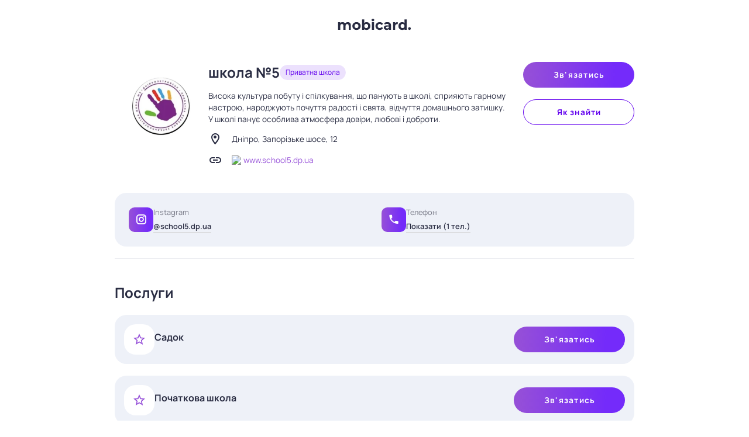

--- FILE ---
content_type: text/javascript; charset=utf-8
request_url: https://mobicard.com.ua/_nuxt/default.2ae532d3.js
body_size: 2871
content:
import{C as X,aa as at,e as c,M as nt,aw as $,R,aH as lt,N as it,S as rt,at as ct,be as ut,W as dt,Y as ft,D as pt,Z as _t,a6 as mt,E as vt,i as a,d as ht,g as yt,h as l,o as gt,j as t,V as j,bj as bt,ay as kt,ax as N,G as xt,n as q,p as x,bk as Y,az as wt}from"./entry.69c810ee.js";import{F as It}from"./index.es.2edfb16d.js";import{f as Vt}from"./faFacebook.5caa62a5.js";import{b as Ct,V as D}from"./VIcon.432158f0.js";const K=Symbol.for("vuetify:layout"),Mt=Symbol.for("vuetify:layout-item"),W=1e3,zt=X({overlaps:{type:Array,default:()=>[]},fullHeight:Boolean},"layout"),St=(m,d,f,o)=>{let r={top:0,left:0,right:0,bottom:0};const p=[{id:"",layer:{...r}}];for(const _ of m){const h=d.get(_),g=f.get(_),b=o.get(_);if(!h||!g||!b)continue;const w={...r,[h.value]:parseInt(r[h.value],10)+(b.value?parseInt(g.value,10):0)};p.push({id:_,layer:w}),r=w}return p};function $t(m){const d=at(K,null),f=c(()=>d?d.rootZIndex.value-100:W),o=nt([]),r=$(new Map),p=$(new Map),_=$(new Map),h=$(new Map),g=$(new Map),{resizeRef:b,contentRect:w}=Ct(),G=c(()=>{const s=new Map,u=m.overlaps??[];for(const e of u.filter(i=>i.includes(":"))){const[i,n]=e.split(":");if(!o.value.includes(i)||!o.value.includes(n))continue;const y=r.get(i),k=r.get(n),M=p.get(i),z=p.get(n);!y||!k||!M||!z||(s.set(n,{position:y.value,amount:parseInt(M.value,10)}),s.set(i,{position:k.value,amount:-parseInt(z.value,10)}))}return s}),I=c(()=>{const s=[...new Set([..._.values()].map(e=>e.value))].sort((e,i)=>e-i),u=[];for(const e of s){const i=o.value.filter(n=>{var y;return((y=_.get(n))==null?void 0:y.value)===e});u.push(...i)}return St(u,r,p,h)}),O=c(()=>!Array.from(g.values()).some(s=>s.value)),V=c(()=>I.value[I.value.length-1].layer),U=c(()=>({"--v-layout-left":R(V.value.left),"--v-layout-right":R(V.value.right),"--v-layout-top":R(V.value.top),"--v-layout-bottom":R(V.value.bottom),...O.value?void 0:{transition:"none"}})),C=c(()=>I.value.slice(1).map((s,u)=>{let{id:e}=s;const{layer:i}=I.value[u],n=p.get(e),y=r.get(e);return{id:e,...i,size:Number(n.value),position:y.value}})),T=s=>C.value.find(u=>u.id===s),L=lt("createLayout"),H=it(!1);rt(()=>{H.value=!0}),ct(K,{register:(s,u)=>{let{id:e,order:i,position:n,layoutSize:y,elementSize:k,active:M,disableTransitions:z,absolute:tt}=u;_.set(e,i),r.set(e,n),p.set(e,y),h.set(e,M),z&&g.set(e,z);const Z=ut(Mt,L==null?void 0:L.vnode).indexOf(s);Z>-1?o.value.splice(Z,0,e):o.value.push(e);const F=c(()=>C.value.findIndex(S=>S.id===e)),A=c(()=>f.value+I.value.length*2-F.value*2),et=c(()=>{const S=n.value==="left"||n.value==="right",P=n.value==="right",st=n.value==="bottom",E={[n.value]:0,zIndex:A.value,transform:`translate${S?"X":"Y"}(${(M.value?0:-110)*(P||st?-1:1)}%)`,position:tt.value||f.value!==W?"absolute":"fixed",...O.value?void 0:{transition:"none"}};if(!H.value)return E;const v=C.value[F.value];if(!v)throw new Error(`[Vuetify] Could not find layout item "${e}"`);const B=G.value.get(e);return B&&(v[B.position]+=B.amount),{...E,height:S?`calc(100% - ${v.top}px - ${v.bottom}px)`:k.value?`${k.value}px`:void 0,left:P?void 0:`${v.left}px`,right:P?`${v.right}px`:void 0,top:n.value!=="bottom"?`${v.top}px`:void 0,bottom:n.value!=="top"?`${v.bottom}px`:void 0,width:S?k.value?`${k.value}px`:void 0:`calc(100% - ${v.left}px - ${v.right}px)`}}),ot=c(()=>({zIndex:A.value-1}));return{layoutItemStyles:et,layoutItemScrimStyles:ot,zIndex:A}},unregister:s=>{_.delete(s),r.delete(s),p.delete(s),h.delete(s),g.delete(s),o.value=o.value.filter(u=>u!==s)},mainRect:V,mainStyles:U,getLayoutItem:T,items:C,layoutRect:w,rootZIndex:f});const J=c(()=>["v-layout",{"v-layout--full-height":m.fullHeight}]),Q=c(()=>({zIndex:d?f.value:void 0,position:d?"relative":void 0,overflow:d?"hidden":void 0}));return{layoutClasses:J,layoutStyles:Q,getLayoutItem:T,items:C,layoutRect:w,layoutRef:b}}const Rt=X({...dt(),...zt({fullHeight:!0}),...ft()},"VApp"),Lt=pt()({name:"VApp",props:Rt(),setup(m,d){let{slots:f}=d;const o=_t(m),{layoutClasses:r,getLayoutItem:p,items:_,layoutRef:h}=$t(m),{rtlClasses:g}=mt();return vt(()=>{var b;return a("div",{ref:h,class:["v-application",o.themeClasses.value,r.value,g.value,m.class],style:[m.style]},[a("div",{class:"v-application__wrap"},[(b=f.default)==null?void 0:b.call(f)])])}),{getLayoutItem:p,items:_,theme:o}}}),At={class:"header",itemscope:"",itemtype:"http://schema.org/Brand"},Pt=t("meta",{itemprop:"name",content:"Mobicard"},null,-1),Bt=t("meta",{itemprop:"description",content:"Сервіс бізнес сторінок, візиток та онлайн каталог бізнесу"},null,-1),Nt=t("img",{class:"header__logo",src:Y,itemprop:"logo",alt:"Бізнес сторінка, онлайн візитка, каталог бізнесу - це все Mobicard"},null,-1),Ot={class:"content"},Tt={class:"footer"},Ht=t("img",{class:"footer__logo",src:Y,alt:"Бізнес сторінка, онлайн візитка, каталог бізнесу - це все Mobicard"},null,-1),Zt=t("p",{class:"footer__copyright"}," © 2023 - mobicard. Платформа для створення стильних бізнес сторінок ",-1),Ft=t("h2",{class:"footer__section-title"},"Наші проекти",-1),Et=t("div",{class:"footer__links"},[t("a",{class:"footer__link",href:"https://busyb.com.ua/",title:"Наш блог для бізнесу"}," Busyb "),t("a",{class:"footer__link",href:"https://mobikassa.com.ua/",title:"Наша система для магазина, склада"}," Mobikassa "),t("a",{class:"footer__link",href:"https://linktrust.pro/",title:"Сервіс для СЕО спеціалістів"}," Linktrust ")],-1),jt={class:"footer__socials"},qt=["href"],Dt={href:"https://facebook.com/busynewsua",target:"_blank"},Kt=["href"],Wt=["href"],Xt=t("svg",{class:"svg-inline--fa fa-telegram fa-xl","aria-hidden":"true",focusable:"false","data-prefix":"fab","data-icon":"telegram",role:"img",xmlns:"http://www.w3.org/2000/svg",viewBox:"0 0 496 512"},[t("path",{class:"",fill:"currentColor",d:"M248,8C111.033,8,0,119.033,0,256S111.033,504,248,504,496,392.967,496,256,384.967,8,248,8ZM362.952,176.66c-3.732,39.215-19.881,134.378-28.1,178.3-3.476,18.584-10.322,24.816-16.948,25.425-14.4,1.326-25.338-9.517-39.287-18.661-21.827-14.308-34.158-23.215-55.346-37.177-24.485-16.135-8.612-25,5.342-39.5,3.652-3.793,67.107-61.51,68.335-66.746.153-.655.3-3.1-1.154-4.384s-3.59-.849-5.135-.5q-3.283.746-104.608,69.142-14.845,10.194-26.894,9.934c-8.855-.191-25.888-5.006-38.551-9.123-15.531-5.048-27.875-7.717-26.8-16.291q.84-6.7,18.45-13.7,108.446-47.248,144.628-62.3c68.872-28.647,83.183-33.623,92.511-33.789,2.052-.034,6.639.474,9.61,2.885a10.452,10.452,0,0,1,3.53,6.716A43.765,43.765,0,0,1,362.952,176.66Z"})],-1),Yt=[Xt],Gt=t("h2",{class:"footer__section-title"},"Mobicard",-1),Ut={class:"footer__links"},Jt=t("a",{class:"footer__link",href:"https://app.mobicard.com.ua/login"}," Авторизація ",-1),Qt=t("a",{class:"footer__link",href:"https://app.mobicard.com.ua/register"}," Реєстрація ",-1),te=t("hr",null,null,-1),ee=t("hr",null,null,-1),ie=ht({__name:"default",setup(m){return(d,f)=>{const o=wt;return gt(),yt(Lt,{class:"mobicard"},{default:l(()=>[t("header",At,[Pt,Bt,a(j,{class:"header__container"},{default:l(()=>[a(o,{to:"/"},{default:l(()=>[Nt]),_:1})]),_:1})]),t("div",Ot,[bt(d.$slots,"default")]),t("footer",Tt,[a(j,{class:"footer__container"},{default:l(()=>[a(kt,null,{default:l(()=>[a(N,{cols:"12",md:"4"},{default:l(()=>[a(o,{to:"/"},{default:l(()=>[Ht]),_:1}),Zt]),_:1}),a(xt),a(N,{cols:"12",md:"3"},{default:l(()=>[Ft,Et,t("div",jt,[t("a",{href:"https://instagram.com/busynews_ua",target:"_blank"},[a(D,{icon:"mdi-instagram"})],8,qt),t("a",Dt,[a(q(It),{icon:q(Vt.faFacebook),size:"xl"},null,8,["icon"])]),t("a",{href:"https://twitter.com/busynews_ua",target:"_blank"},[a(D,{icon:"mdi-twitter"})],8,Kt),t("a",{href:"https://t.me/busynews_ua",target:"_blank"},Yt,8,Wt)])]),_:1}),a(N,{cols:"12",md:"3"},{default:l(()=>[Gt,t("div",Ut,[Jt,Qt,a(o,{class:"footer__link",to:"/card/mobicard"},{default:l(()=>[x(" Підтримка ")]),_:1}),te,a(o,{class:"footer__link",to:"/rules"},{default:l(()=>[x(" Умови користування ")]),_:1}),a(o,{class:"footer__link",to:"/privacy"},{default:l(()=>[x(" Політика конфіденційності ")]),_:1}),ee,a(o,{class:"footer__link",to:"/search/directory"},{default:l(()=>[x(" Пошукові індекси ")]),_:1}),a(o,{class:"footer__link",to:"/catalog"},{default:l(()=>[x(" Каталог сторінок ")]),_:1}),a(o,{class:"footer__link",to:"/article"},{default:l(()=>[x(" Блог ")]),_:1})])]),_:1})]),_:1})]),_:1})])]),_:3})}}});export{ie as default};


--- FILE ---
content_type: text/javascript; charset=utf-8
request_url: https://mobicard.com.ua/_nuxt/VList.fa95f902.js
body_size: 4886
content:
import{aa as R,N as O,at as j,aG as x,M as w,C as P,J as le,e as f,ac as fe,aH as Ee,a7 as He,S as Ke,aI as Ue,a5 as B,W as F,X as $,D as M,_ as p,E as T,i as v,a2 as me,a3 as We,aJ as qe,U as ye,H as se,Y as X,a1 as Je,Z as Y,aK as ze,af as Qe,F as ie,R as re,Q as oe,aL as Xe,aM as Ye,aN as Ze,aO as _,$ as et}from"./entry.69c810ee.js";import{c as tt}from"./index.5d1f4968.js";import{a as z,M as nt,m as ge,p as he,b as Se,c as pe,f as be,r as at,s as Ce,R as lt,v as st,u as ke,t as it,q as Ve,g as Ie,h as we,k as Pe,x as rt}from"./VImg.84bdc6bd.js";import{V as ue}from"./VAvatar.87a66f11.js";import{V as ce,a as Ae,u as ot}from"./VIcon.432158f0.js";const Q=Symbol.for("vuetify:list");function Le(){const e=R(Q,{hasPrepend:O(!1),updateHasPrepend:()=>null}),s={hasPrepend:O(!1),updateHasPrepend:t=>{t&&(s.hasPrepend.value=t)}};return j(Q,s),e}function Be(){return R(Q,null)}const ut={open:e=>{let{id:s,value:t,opened:n,parents:l}=e;if(t){const a=new Set;a.add(s);let i=l.get(s);for(;i!=null;)a.add(i),i=l.get(i);return a}else return n.delete(s),n},select:()=>null},Oe={open:e=>{let{id:s,value:t,opened:n,parents:l}=e;if(t){let a=l.get(s);for(n.add(s);a!=null&&a!==s;)n.add(a),a=l.get(a);return n}else n.delete(s);return n},select:()=>null},ct={open:Oe.open,select:e=>{let{id:s,value:t,opened:n,parents:l}=e;if(!t)return n;const a=[];let i=l.get(s);for(;i!=null;)a.push(i),i=l.get(i);return new Set(a)}},Z=e=>{const s={select:t=>{let{id:n,value:l,selected:a}=t;if(n=x(n),e&&!l){const i=Array.from(a.entries()).reduce((r,S)=>{let[y,g]=S;return g==="on"?[...r,y]:r},[]);if(i.length===1&&i[0]===n)return a}return a.set(n,l?"on":"off"),a},in:(t,n,l)=>{let a=new Map;for(const i of t||[])a=s.select({id:i,value:!0,selected:new Map(a),children:n,parents:l});return a},out:t=>{const n=[];for(const[l,a]of t.entries())a==="on"&&n.push(l);return n}};return s},xe=e=>{const s=Z(e);return{select:n=>{let{selected:l,id:a,...i}=n;a=x(a);const r=l.has(a)?new Map([[a,l.get(a)]]):new Map;return s.select({...i,id:a,selected:r})},in:(n,l,a)=>{let i=new Map;return n!=null&&n.length&&(i=s.in(n.slice(0,1),l,a)),i},out:(n,l,a)=>s.out(n,l,a)}},dt=e=>{const s=Z(e);return{select:n=>{let{id:l,selected:a,children:i,...r}=n;return l=x(l),i.has(l)?a:s.select({id:l,selected:a,children:i,...r})},in:s.in,out:s.out}},vt=e=>{const s=xe(e);return{select:n=>{let{id:l,selected:a,children:i,...r}=n;return l=x(l),i.has(l)?a:s.select({id:l,selected:a,children:i,...r})},in:s.in,out:s.out}},ft=e=>{const s={select:t=>{let{id:n,value:l,selected:a,children:i,parents:r}=t;n=x(n);const S=new Map(a),y=[n];for(;y.length;){const o=y.shift();a.set(o,l?"on":"off"),i.has(o)&&y.push(...i.get(o))}let g=r.get(n);for(;g;){const o=i.get(g),u=o.every(c=>a.get(c)==="on"),d=o.every(c=>!a.has(c)||a.get(c)==="off");a.set(g,u?"on":d?"off":"indeterminate"),g=r.get(g)}return e&&!l&&Array.from(a.entries()).reduce((u,d)=>{let[c,m]=d;return m==="on"?[...u,c]:u},[]).length===0?S:a},in:(t,n,l)=>{let a=new Map;for(const i of t||[])a=s.select({id:i,value:!0,selected:new Map(a),children:n,parents:l});return a},out:(t,n)=>{const l=[];for(const[a,i]of t.entries())i==="on"&&!n.has(a)&&l.push(a);return l}};return s},D=Symbol.for("vuetify:nested"),Me={id:O(),root:{register:()=>null,unregister:()=>null,parents:w(new Map),children:w(new Map),open:()=>null,openOnSelect:()=>null,select:()=>null,opened:w(new Set),selected:w(new Map),selectedValues:w([])}},mt=P({selectStrategy:[String,Function],openStrategy:[String,Object],opened:Array,selected:Array,mandatory:Boolean},"nested"),yt=e=>{let s=!1;const t=w(new Map),n=w(new Map),l=le(e,"opened",e.opened,o=>new Set(o),o=>[...o.values()]),a=f(()=>{if(typeof e.selectStrategy=="object")return e.selectStrategy;switch(e.selectStrategy){case"single-leaf":return vt(e.mandatory);case"leaf":return dt(e.mandatory);case"independent":return Z(e.mandatory);case"single-independent":return xe(e.mandatory);case"classic":default:return ft(e.mandatory)}}),i=f(()=>{if(typeof e.openStrategy=="object")return e.openStrategy;switch(e.openStrategy){case"list":return ct;case"single":return ut;case"multiple":default:return Oe}}),r=le(e,"selected",e.selected,o=>a.value.in(o,t.value,n.value),o=>a.value.out(o,t.value,n.value));fe(()=>{s=!0});function S(o){const u=[];let d=o;for(;d!=null;)u.unshift(d),d=n.value.get(d);return u}const y=Ee("nested"),g={id:O(),root:{opened:l,selected:r,selectedValues:f(()=>{const o=[];for(const[u,d]of r.value.entries())d==="on"&&o.push(u);return o}),register:(o,u,d)=>{u&&o!==u&&n.value.set(o,u),d&&t.value.set(o,[]),u!=null&&t.value.set(u,[...t.value.get(u)||[],o])},unregister:o=>{if(s)return;t.value.delete(o);const u=n.value.get(o);if(u){const d=t.value.get(u)??[];t.value.set(u,d.filter(c=>c!==o))}n.value.delete(o),l.value.delete(o)},open:(o,u,d)=>{y.emit("click:open",{id:o,value:u,path:S(o),event:d});const c=i.value.open({id:o,value:u,opened:new Set(l.value),children:t.value,parents:n.value,event:d});c&&(l.value=c)},openOnSelect:(o,u,d)=>{const c=i.value.select({id:o,value:u,selected:new Map(r.value),opened:new Set(l.value),children:t.value,parents:n.value,event:d});c&&(l.value=c)},select:(o,u,d)=>{y.emit("click:select",{id:o,value:u,path:S(o),event:d});const c=a.value.select({id:o,value:u,selected:new Map(r.value),children:t.value,parents:n.value,event:d});c&&(r.value=c),g.root.openOnSelect(o,u,d)},children:t,parents:n}};return j(D,g),g.root},_e=(e,s)=>{const t=R(D,Me),n=Symbol(He()),l=f(()=>e.value!==void 0?e.value:n),a={...t,id:l,open:(i,r)=>t.root.open(l.value,i,r),openOnSelect:(i,r)=>t.root.openOnSelect(l.value,i,r),isOpen:f(()=>t.root.opened.value.has(l.value)),parent:f(()=>t.root.parents.value.get(l.value)),select:(i,r)=>t.root.select(l.value,i,r),isSelected:f(()=>t.root.selected.value.get(x(l.value))==="on"),isIndeterminate:f(()=>t.root.selected.value.get(l.value)==="indeterminate"),isLeaf:f(()=>!t.root.children.value.get(l.value)),isGroupActivator:t.isGroupActivator};return!t.isGroupActivator&&t.root.register(l.value,t.id.value,s),fe(()=>{!t.isGroupActivator&&t.root.unregister(l.value)}),s&&j(D,a),a},gt=()=>{const e=R(D,Me);j(D,{...e,isGroupActivator:!0})};function ht(){const e=O(!1);return Ke(()=>{window.requestAnimationFrame(()=>{e.value=!0})}),{ssrBootStyles:f(()=>e.value?void 0:{transition:"none !important"}),isBooted:Ue(e)}}const St=qe({name:"VListGroupActivator",setup(e,s){let{slots:t}=s;return gt(),()=>{var n;return(n=t.default)==null?void 0:n.call(t)}}}),pt=P({activeColor:String,baseColor:String,color:String,collapseIcon:{type:B,default:"$collapse"},expandIcon:{type:B,default:"$expand"},prependIcon:B,appendIcon:B,fluid:Boolean,subgroup:Boolean,title:String,value:null,...F(),...$()},"VListGroup"),de=M()({name:"VListGroup",props:pt(),setup(e,s){let{slots:t}=s;const{isOpen:n,open:l,id:a}=_e(p(e,"value"),!0),i=f(()=>`v-list-group--id-${String(a.value)}`),r=Be(),{isBooted:S}=ht();function y(d){l(!n.value,d)}const g=f(()=>({onClick:y,class:"v-list-group__header",id:i.value})),o=f(()=>n.value?e.collapseIcon:e.expandIcon),u=f(()=>({VListItem:{active:n.value,activeColor:e.activeColor,baseColor:e.baseColor,color:e.color,prependIcon:e.prependIcon||e.subgroup&&o.value,appendIcon:e.appendIcon||!e.subgroup&&o.value,title:e.title,value:e.value}}));return T(()=>v(e.tag,{class:["v-list-group",{"v-list-group--prepend":r==null?void 0:r.hasPrepend.value,"v-list-group--fluid":e.fluid,"v-list-group--subgroup":e.subgroup,"v-list-group--open":n.value},e.class],style:e.style},{default:()=>[t.activator&&v(z,{defaults:u.value},{default:()=>[v(St,null,{default:()=>[t.activator({props:g.value,isOpen:n.value})]})]}),v(nt,{transition:{component:tt},disabled:!S.value},{default:()=>{var d;return[me(v("div",{class:"v-list-group__items",role:"group","aria-labelledby":i.value},[(d=t.default)==null?void 0:d.call(t)]),[[We,n.value]])]}})]})),{}}});const bt=ye("v-list-item-subtitle"),Ct=ye("v-list-item-title"),kt=P({active:{type:Boolean,default:void 0},activeClass:String,activeColor:String,appendAvatar:String,appendIcon:B,baseColor:String,disabled:Boolean,lines:String,link:{type:Boolean,default:void 0},nav:Boolean,prependAvatar:String,prependIcon:B,ripple:{type:[Boolean,Object],default:!0},slim:Boolean,subtitle:[String,Number],title:[String,Number],value:null,onClick:se(),onClickOnce:se(),...ge(),...F(),...he(),...Se(),...pe(),...be(),...at(),...$(),...X(),...Ce({variant:"text"})},"VListItem"),ve=M()({name:"VListItem",directives:{Ripple:lt},props:kt(),emits:{click:e=>!0},setup(e,s){let{attrs:t,slots:n,emit:l}=s;const a=st(e,t),i=f(()=>e.value===void 0?a.href.value:e.value),{select:r,isSelected:S,isIndeterminate:y,isGroupActivator:g,root:o,parent:u,openOnSelect:d}=_e(i,!1),c=Be(),m=f(()=>{var h;return e.active!==!1&&(e.active||((h=a.isActive)==null?void 0:h.value)||S.value)}),V=f(()=>e.link!==!1&&a.isLink.value),k=f(()=>!e.disabled&&e.link!==!1&&(e.link||a.isClickable.value||e.value!=null&&!!c)),A=f(()=>e.rounded||e.nav),L=f(()=>e.color??e.activeColor),E=f(()=>({color:m.value?L.value??e.baseColor:e.baseColor,variant:e.variant}));Je(()=>{var h;return(h=a.isActive)==null?void 0:h.value},h=>{h&&u.value!=null&&o.open(u.value,!0),h&&d(h)},{immediate:!0});const{themeClasses:H}=Y(e),{borderClasses:K}=ke(e),{colorClasses:U,colorStyles:W,variantClasses:I}=it(E),{densityClasses:b}=Ve(e),{dimensionStyles:G}=Ie(e),{elevationClasses:Te}=we(e),{roundedClasses:Ge}=Pe(A),Ne=f(()=>e.lines?`v-list-item--${e.lines}-line`:void 0),q=f(()=>({isActive:m.value,select:r,isSelected:S.value,isIndeterminate:y.value}));function ee(h){var N;l("click",h),!(g||!k.value)&&((N=a.navigate)==null||N.call(a,h),e.value!=null&&r(!S.value,h))}function Re(h){(h.key==="Enter"||h.key===" ")&&(h.preventDefault(),ee(h))}return T(()=>{const h=V.value?"a":e.tag,N=n.title||e.title!=null,je=n.subtitle||e.subtitle!=null,te=!!(e.appendAvatar||e.appendIcon),$e=!!(te||n.append),ne=!!(e.prependAvatar||e.prependIcon),J=!!(ne||n.prepend);return c==null||c.updateHasPrepend(J),e.activeColor&&ze("active-color",["color","base-color"]),me(v(h,{class:["v-list-item",{"v-list-item--active":m.value,"v-list-item--disabled":e.disabled,"v-list-item--link":k.value,"v-list-item--nav":e.nav,"v-list-item--prepend":!J&&(c==null?void 0:c.hasPrepend.value),"v-list-item--slim":e.slim,[`${e.activeClass}`]:e.activeClass&&m.value},H.value,K.value,U.value,b.value,Te.value,Ne.value,Ge.value,I.value,e.class],style:[W.value,G.value,e.style],href:a.href.value,tabindex:k.value?c?-2:0:void 0,onClick:ee,onKeydown:k.value&&!V.value&&Re},{default:()=>{var ae;return[rt(k.value||m.value,"v-list-item"),J&&v("div",{key:"prepend",class:"v-list-item__prepend"},[n.prepend?v(z,{key:"prepend-defaults",disabled:!ne,defaults:{VAvatar:{density:e.density,image:e.prependAvatar},VIcon:{density:e.density,icon:e.prependIcon},VListItemAction:{start:!0}}},{default:()=>{var C;return[(C=n.prepend)==null?void 0:C.call(n,q.value)]}}):v(ie,null,[e.prependAvatar&&v(ue,{key:"prepend-avatar",density:e.density,image:e.prependAvatar},null),e.prependIcon&&v(ce,{key:"prepend-icon",density:e.density,icon:e.prependIcon},null)]),v("div",{class:"v-list-item__spacer"},null)]),v("div",{class:"v-list-item__content","data-no-activator":""},[N&&v(Ct,{key:"title"},{default:()=>{var C;return[((C=n.title)==null?void 0:C.call(n,{title:e.title}))??e.title]}}),je&&v(bt,{key:"subtitle"},{default:()=>{var C;return[((C=n.subtitle)==null?void 0:C.call(n,{subtitle:e.subtitle}))??e.subtitle]}}),(ae=n.default)==null?void 0:ae.call(n,q.value)]),$e&&v("div",{key:"append",class:"v-list-item__append"},[n.append?v(z,{key:"append-defaults",disabled:!te,defaults:{VAvatar:{density:e.density,image:e.appendAvatar},VIcon:{density:e.density,icon:e.appendIcon},VListItemAction:{end:!0}}},{default:()=>{var C;return[(C=n.append)==null?void 0:C.call(n,q.value)]}}):v(ie,null,[e.appendIcon&&v(ce,{key:"append-icon",density:e.density,icon:e.appendIcon},null),e.appendAvatar&&v(ue,{key:"append-avatar",density:e.density,image:e.appendAvatar},null)]),v("div",{class:"v-list-item__spacer"},null)])]}}),[[Qe("ripple"),k.value&&e.ripple]])}),{}}}),Vt=P({color:String,inset:Boolean,sticky:Boolean,title:String,...F(),...$()},"VListSubheader"),It=M()({name:"VListSubheader",props:Vt(),setup(e,s){let{slots:t}=s;const{textColorClasses:n,textColorStyles:l}=Ae(p(e,"color"));return T(()=>{const a=!!(t.default||e.title);return v(e.tag,{class:["v-list-subheader",{"v-list-subheader--inset":e.inset,"v-list-subheader--sticky":e.sticky},n.value,e.class],style:[{textColorStyles:l},e.style]},{default:()=>{var i;return[a&&v("div",{class:"v-list-subheader__text"},[((i=t.default)==null?void 0:i.call(t))??e.title])]}})}),{}}});const wt=P({color:String,inset:Boolean,length:[Number,String],thickness:[Number,String],vertical:Boolean,...F(),...X()},"VDivider"),Pt=M()({name:"VDivider",props:wt(),setup(e,s){let{attrs:t}=s;const{themeClasses:n}=Y(e),{textColorClasses:l,textColorStyles:a}=Ae(p(e,"color")),i=f(()=>{const r={};return e.length&&(r[e.vertical?"maxHeight":"maxWidth"]=re(e.length)),e.thickness&&(r[e.vertical?"borderRightWidth":"borderTopWidth"]=re(e.thickness)),r});return T(()=>v("hr",{class:[{"v-divider":!0,"v-divider--inset":e.inset,"v-divider--vertical":e.vertical},n.value,l.value,e.class],style:[i.value,a.value,e.style],"aria-orientation":!t.role||t.role==="separator"?e.vertical?"vertical":"horizontal":void 0,role:`${t.role||"separator"}`},null)),{}}}),At=P({items:Array,returnObject:Boolean},"VListChildren"),De=M()({name:"VListChildren",props:At(),setup(e,s){let{slots:t}=s;return Le(),()=>{var n,l;return((n=t.default)==null?void 0:n.call(t))??((l=e.items)==null?void 0:l.map(a=>{var u,d;let{children:i,props:r,type:S,raw:y}=a;if(S==="divider")return((u=t.divider)==null?void 0:u.call(t,{props:r}))??v(Pt,r,null);if(S==="subheader")return((d=t.subheader)==null?void 0:d.call(t,{props:r}))??v(It,r,null);const g={subtitle:t.subtitle?c=>{var m;return(m=t.subtitle)==null?void 0:m.call(t,{...c,item:y})}:void 0,prepend:t.prepend?c=>{var m;return(m=t.prepend)==null?void 0:m.call(t,{...c,item:y})}:void 0,append:t.append?c=>{var m;return(m=t.append)==null?void 0:m.call(t,{...c,item:y})}:void 0,title:t.title?c=>{var m;return(m=t.title)==null?void 0:m.call(t,{...c,item:y})}:void 0},o=de.filterProps(r);return i?v(de,oe({value:r==null?void 0:r.value},o),{activator:c=>{let{props:m}=c;const V={...r,...m,value:e.returnObject?y:r.value};return t.header?t.header({props:V}):v(ve,V,g)},default:()=>v(De,{items:i},t)}):t.item?t.item({props:r}):v(ve,oe(r,{value:e.returnObject?y:r.value}),g)}))}}}),Lt=P({items:{type:Array,default:()=>[]},itemTitle:{type:[String,Array,Function],default:"title"},itemValue:{type:[String,Array,Function],default:"value"},itemChildren:{type:[Boolean,String,Array,Function],default:"children"},itemProps:{type:[Boolean,String,Array,Function],default:"props"},returnObject:Boolean,valueComparator:{type:Function,default:Xe}},"list-items");function Bt(e){return typeof e=="string"||typeof e=="number"||typeof e=="boolean"}function Ot(e,s){const t=_(s,e.itemType,"item"),n=Bt(s)?s:_(s,e.itemTitle),l=_(s,e.itemValue,void 0),a=_(s,e.itemChildren),i=e.itemProps===!0?et(s,["children"]):_(s,e.itemProps),r={title:n,value:l,...i};return{type:t,title:r.title,value:r.value,props:r,children:t==="item"&&a?Fe(e,a):void 0,raw:s}}function Fe(e,s){const t=[];for(const n of s)t.push(Ot(e,n));return t}function xt(e){return{items:f(()=>Fe(e,e.items))}}const Mt=P({baseColor:String,activeColor:String,activeClass:String,bgColor:String,disabled:Boolean,expandIcon:String,collapseIcon:String,lines:{type:[Boolean,String],default:"one"},slim:Boolean,nav:Boolean,...mt({selectStrategy:"single-leaf",openStrategy:"list"}),...ge(),...F(),...he(),...Se(),...pe(),itemType:{type:String,default:"type"},...Lt(),...be(),...$(),...X(),...Ce({variant:"text"})},"VList"),Nt=M()({name:"VList",props:Mt(),emits:{"update:selected":e=>!0,"update:opened":e=>!0,"click:open":e=>!0,"click:select":e=>!0},setup(e,s){let{slots:t}=s;const{items:n}=xt(e),{themeClasses:l}=Y(e),{backgroundColorClasses:a,backgroundColorStyles:i}=ot(p(e,"bgColor")),{borderClasses:r}=ke(e),{densityClasses:S}=Ve(e),{dimensionStyles:y}=Ie(e),{elevationClasses:g}=we(e),{roundedClasses:o}=Pe(e),{open:u,select:d}=yt(e),c=f(()=>e.lines?`v-list--${e.lines}-line`:void 0),m=p(e,"activeColor"),V=p(e,"baseColor"),k=p(e,"color");Le(),Ye({VListGroup:{activeColor:m,baseColor:V,color:k,expandIcon:p(e,"expandIcon"),collapseIcon:p(e,"collapseIcon")},VListItem:{activeClass:p(e,"activeClass"),activeColor:m,baseColor:V,color:k,density:p(e,"density"),disabled:p(e,"disabled"),lines:p(e,"lines"),nav:p(e,"nav"),slim:p(e,"slim"),variant:p(e,"variant")}});const A=O(!1),L=w();function E(b){A.value=!0}function H(b){A.value=!1}function K(b){var G;!A.value&&!(b.relatedTarget&&((G=L.value)!=null&&G.contains(b.relatedTarget)))&&I()}function U(b){if(L.value){if(b.key==="ArrowDown")I("next");else if(b.key==="ArrowUp")I("prev");else if(b.key==="Home")I("first");else if(b.key==="End")I("last");else return;b.preventDefault()}}function W(b){A.value=!0}function I(b){if(L.value)return Ze(L.value,b)}return T(()=>v(e.tag,{ref:L,class:["v-list",{"v-list--disabled":e.disabled,"v-list--nav":e.nav,"v-list--slim":e.slim},l.value,a.value,r.value,S.value,g.value,c.value,o.value,e.class],style:[i.value,y.value,e.style],tabindex:e.disabled||A.value?-1:0,role:"listbox","aria-activedescendant":void 0,onFocusin:E,onFocusout:H,onFocus:K,onKeydown:U,onMousedown:W},{default:()=>[v(De,{items:n.value,returnObject:e.returnObject},t)]})),{open:u,select:d,focus:I}}});export{Nt as V,ve as a,Ct as b};


--- FILE ---
content_type: text/javascript; charset=utf-8
request_url: https://mobicard.com.ua/_nuxt/LeadButton.vue.7fd709b2.js
body_size: 2214
content:
import{_ as f}from"./Verified.7fbcb72a.js";import{d as c,S as u,o,k as h,i as C,h as a,j as t,p as e,g as n,aU as w,Q as g,m as x,t as _,F as b}from"./entry.69c810ee.js";import{V as m}from"./VImg.84bdc6bd.js";const y={class:"instagram-post"},F=["data-instgrm-permalink"],v={style:{padding:"16px"}},k=["href"],B=t("div",{style:{display:"flex","flex-direction":"row","align-items":"center"}},[t("div",{style:{"background-color":"#F4F4F4","border-radius":"50%","flex-grow":"0",height:"40px","margin-right":"14px",width:"40px"}}),e(),t("div",{style:{display:"flex","flex-direction":"column","flex-grow":"1","justify-content":"center"}},[t("div",{style:{"background-color":"#F4F4F4","border-radius":"4px","flex-grow":"0",height:"14px","margin-bottom":"6px",width:"100px"}}),e(),t("div",{style:{"background-color":"#F4F4F4","border-radius":"4px","flex-grow":"0",height:"14px",width:"60px"}})])],-1),M=t("div",{style:{padding:"19% 0"}},null,-1),Y=t("div",{style:{display:"block",height:"50px",margin:"0 auto 12px",width:"50px"}},[t("svg",{width:"50px",height:"50px",viewBox:"0 0 60 60",version:"1.1",xmlns:"https://www.w3.org/2000/svg","xmlns:xlink":"https://www.w3.org/1999/xlink"},[t("g",{stroke:"none","stroke-width":"1",fill:"none","fill-rule":"evenodd"},[t("g",{transform:"translate(-511.000000, -20.000000)",fill:"#000000"},[t("g",null,[t("path",{d:"M556.869,30.41 C554.814,30.41 553.148,32.076 553.148,34.131 C553.148,36.186 554.814,37.852 556.869,37.852 C558.924,37.852 560.59,36.186 560.59,34.131 C560.59,32.076 558.924,30.41 556.869,30.41 M541,60.657 C535.114,60.657 530.342,55.887 530.342,50 C530.342,44.114 535.114,39.342 541,39.342 C546.887,39.342 551.658,44.114 551.658,50 C551.658,55.887 546.887,60.657 541,60.657 M541,33.886 C532.1,33.886 524.886,41.1 524.886,50 C524.886,58.899 532.1,66.113 541,66.113 C549.9,66.113 557.115,58.899 557.115,50 C557.115,41.1 549.9,33.886 541,33.886 M565.378,62.101 C565.244,65.022 564.756,66.606 564.346,67.663 C563.803,69.06 563.154,70.057 562.106,71.106 C561.058,72.155 560.06,72.803 558.662,73.347 C557.607,73.757 556.021,74.244 553.102,74.378 C549.944,74.521 548.997,74.552 541,74.552 C533.003,74.552 532.056,74.521 528.898,74.378 C525.979,74.244 524.393,73.757 523.338,73.347 C521.94,72.803 520.942,72.155 519.894,71.106 C518.846,70.057 518.197,69.06 517.654,67.663 C517.244,66.606 516.755,65.022 516.623,62.101 C516.479,58.943 516.448,57.996 516.448,50 C516.448,42.003 516.479,41.056 516.623,37.899 C516.755,34.978 517.244,33.391 517.654,32.338 C518.197,30.938 518.846,29.942 519.894,28.894 C520.942,27.846 521.94,27.196 523.338,26.654 C524.393,26.244 525.979,25.756 528.898,25.623 C532.057,25.479 533.004,25.448 541,25.448 C548.997,25.448 549.943,25.479 553.102,25.623 C556.021,25.756 557.607,26.244 558.662,26.654 C560.06,27.196 561.058,27.846 562.106,28.894 C563.154,29.942 563.803,30.938 564.346,32.338 C564.756,33.391 565.244,34.978 565.378,37.899 C565.522,41.056 565.552,42.003 565.552,50 C565.552,57.996 565.522,58.943 565.378,62.101 M570.82,37.631 C570.674,34.438 570.167,32.258 569.425,30.349 C568.659,28.377 567.633,26.702 565.965,25.035 C564.297,23.368 562.623,22.342 560.652,21.575 C558.743,20.834 556.562,20.326 553.369,20.18 C550.169,20.033 549.148,20 541,20 C532.853,20 531.831,20.033 528.631,20.18 C525.438,20.326 523.257,20.834 521.349,21.575 C519.376,22.342 517.703,23.368 516.035,25.035 C514.368,26.702 513.342,28.377 512.574,30.349 C511.834,32.258 511.326,34.438 511.181,37.631 C511.035,40.831 511,41.851 511,50 C511,58.147 511.035,59.17 511.181,62.369 C511.326,65.562 511.834,67.743 512.574,69.651 C513.342,71.625 514.368,73.296 516.035,74.965 C517.703,76.634 519.376,77.658 521.349,78.425 C523.257,79.167 525.438,79.673 528.631,79.82 C531.831,79.965 532.853,80.001 541,80.001 C549.148,80.001 550.169,79.965 553.369,79.82 C556.562,79.673 558.743,79.167 560.652,78.425 C562.623,77.658 564.297,76.634 565.965,74.965 C567.633,73.296 568.659,71.625 569.425,69.651 C570.167,67.743 570.674,65.562 570.82,62.369 C570.966,59.17 571,58.147 571,50 C571,41.851 570.966,40.831 570.82,37.631"})])])])])],-1),$=t("div",{style:{"padding-top":"8px"}},[t("div",{style:{color:"#3897f0","font-family":"Arial,sans-serif","font-size":"14px","font-style":"normal","font-weight":"550","line-height":"18px"}},"Переглянути цей допис в Instagram")],-1),z=t("div",{style:{padding:"12.5% 0"}},null,-1),V=t("div",{style:{display:"flex","flex-direction":"row","margin-bottom":"14px","align-items":"center"}},[t("div",null,[t("div",{style:{"background-color":"#F4F4F4","border-radius":"50%",height:"12.5px",width:"12.5px",transform:"translateX(0px) translateY(7px)"}}),e(),t("div",{style:{"background-color":"#F4F4F4",height:"12.5px",transform:"rotate(-45deg) translateX(3px) translateY(1px)",width:"12.5px","flex-grow":"0","margin-right":"14px","margin-left":"2px"}}),e(),t("div",{style:{"background-color":"#F4F4F4","border-radius":"50%",height:"12.5px",width:"12.5px",transform:"translateX(9px) translateY(-18px)"}})]),t("div",{style:{"margin-left":"8px"}},[t("div",{style:{"background-color":"#F4F4F4","border-radius":"50%","flex-grow":"0",height:"20px",width:"20px"}}),e(),t("div",{style:{width:"0",height:"0","border-top":"2px solid transparent","border-left":"6px solid #f4f4f4","border-bottom":"2px solid transparent",transform:"translateX(16px) translateY(-4px) rotate(30deg)"}})]),t("div",{style:{"margin-left":"auto"}},[t("div",{style:{width:"0px","border-top":"8px solid #F4F4F4","border-right":"8px solid transparent",transform:"translateY(16px)"}}),e(),t("div",{style:{"background-color":"#F4F4F4","flex-grow":"0",height:"12px",width:"16px",transform:"translateY(-4px)"}}),e(),t("div",{style:{width:"0",height:"0","border-top":"8px solid #F4F4F4","border-left":"8px solid transparent",transform:"translateY(-4px) translateX(8px)"}})])],-1),N=t("div",{style:{display:"flex","flex-direction":"column","flex-grow":"1","justify-content":"center","margin-bottom":"24px"}},[t("div",{style:{"background-color":"#F4F4F4","border-radius":"4px","flex-grow":"0",height:"14px","margin-bottom":"6px",width:"224px"}}),e(),t("div",{style:{"background-color":"#F4F4F4","border-radius":"4px","flex-grow":"0",height:"14px",width:"144px"}})],-1),U=t("p",{style:{color:"#c9c8cd","font-family":"Arial,sans-serif","font-size":"14px","line-height":"17px","margin-bottom":"0","margin-top":"8px",overflow:"hidden",padding:"8px 0 7px","text-align":"center","text-overflow":"ellipsis","white-space":"nowrap"}},[t("a",{href:"https://www.instagram.com/reel/CuW-frKLikU/?utm_source=ig_web_copy_link&igshid=MzRlODBiNWFlZA==&utm_source=ig_embed&utm_campaign=loading",style:{color:"#c9c8cd","font-family":"Arial,sans-serif","font-size":"14px","font-style":"normal","font-weight":"normal","line-height":"17px","text-decoration":"none"},target:"_blank"},"Допис, поширений з інстаграм. Натисніть, щоб переглянути")],-1),T=c({__name:"InstagramPost",props:{instagramUrl:{}},setup(l){const i=l;return u(()=>{window.instgrm&&setTimeout(()=>{window.instgrm.Embeds.process()},1e3)}),(d,r)=>{const s=f;return o(),h("div",y,[C(s,null,{default:a(()=>[t("blockquote",{class:"instagram-media","data-instgrm-permalink":`${i.instagramUrl}?utm_source=ig_embed&utm_campaign=loading`,"data-instgrm-version":"14",style:{background:"#FFF",border:"0","border-radius":"3px","box-shadow":"0 0 1px 0 rgba(0,0,0,0.5),0 1px 10px 0 rgba(0,0,0,0.15)",margin:"1px","max-width":"540px","min-width":"326px",padding:"0",width:"calc(100% - 2px)"}},[t("div",v,[t("a",{href:`${i.instagramUrl}?utm_source=ig_embed&utm_campaign=loading`,style:{background:"#FFFFFF","line-height":"0",padding:"0 0","text-align":"center","text-decoration":"none",width:"100%"},target:"_blank"},[B,M,e(),Y,$,z,e(),V,e(),N],8,k),U])],8,F),(o(),n(w("script"),{src:"//www.instagram.com/embed.js",async:""}))]),_:1})])}}}),D=c({__name:"LeadButton",props:{user:{},service:{},buttonText:{}},emits:["call"],setup(l,{emit:i}){const d=i;return(r,s)=>{var p;return o(),h(b,null,[r.user.assistantEnabled?x("",!0):(o(),n(m,g({key:0,size:"large",onClick:s[0]||(s[0]=X=>d("call"))},r.$attrs),{default:a(()=>[e(" Зв'язатись ")]),_:1},16)),r.user.assistantEnabled?(o(),n(m,g({key:1,size:"large",to:{path:`/assistant/${r.user.username}`,query:{serviceId:(p=r.service)==null?void 0:p.id}}},r.$attrs),{default:a(()=>[e(_(r.buttonText??"Зв'язатись"),1)]),_:1},16,["to"])):x("",!0)],64)}}});export{D as _,T as a};


--- FILE ---
content_type: text/javascript; charset=utf-8
request_url: https://mobicard.com.ua/_nuxt/VBadge.11fb5750.js
body_size: 7707
content:
import{a8 as ke,aV as Be,C as q,M as W,aQ as j,ad as de,a1 as L,aW as H,aX as Ze,e as R,T as ee,R as _,aY as ye,P as ve,aZ as Te,a_ as Qe,aH as me,aa as Le,a$ as be,Q as D,b0 as Ue,N as Y,b as Je,S as Ke,aw as Me,at as et,aI as tt,aG as nt,W as Fe,Y as Ne,D as _e,J as ot,Z as at,a6 as rt,_ as ce,ac as it,E as pe,i as B,b1 as st,a2 as Ve,a3 as We,af as lt,F as ct,aP as ut,a5 as ft,X as dt,a0 as vt,b2 as mt,b3 as gt}from"./entry.69c810ee.js";import{z as we,A as oe,B as ae,C as xe,D as Se,b as ht,l as De,g as yt,E as bt,M as He,F as wt,d as xt,f as St,k as Et,i as Ot}from"./VImg.84bdc6bd.js";import{u as Ie,a as Ct,V as Pt}from"./VIcon.432158f0.js";class z{constructor(t){let{x:n,y:a,width:r,height:o}=t;this.x=n,this.y=a,this.width=r,this.height=o}get top(){return this.y}get bottom(){return this.y+this.height}get left(){return this.x}get right(){return this.x+this.width}}function Ee(e,t){return{x:{before:Math.max(0,t.left-e.left),after:Math.max(0,e.right-t.right)},y:{before:Math.max(0,t.top-e.top),after:Math.max(0,e.bottom-t.bottom)}}}function At(e){return Array.isArray(e)?new z({x:e[0],y:e[1],width:0,height:0}):e.getBoundingClientRect()}function Rt(e){const t=e.getBoundingClientRect(),n=getComputedStyle(e),a=n.transform;if(a){let r,o,i,s,c;if(a.startsWith("matrix3d("))r=a.slice(9,-1).split(/, /),o=+r[0],i=+r[5],s=+r[12],c=+r[13];else if(a.startsWith("matrix("))r=a.slice(7,-1).split(/, /),o=+r[0],i=+r[3],s=+r[4],c=+r[5];else return new z(t);const u=n.transformOrigin,f=t.x-s-(1-o)*parseFloat(u),g=t.y-c-(1-i)*parseFloat(u.slice(u.indexOf(" ")+1)),y=o?t.width/o:e.offsetWidth+1,b=i?t.height/i:e.offsetHeight+1;return new z({x:f,y:g,width:y,height:b})}else return new z(t)}function kt(e,t,n){if(typeof e.animate>"u")return{finished:Promise.resolve()};let a;try{a=e.animate(t,n)}catch{return{finished:Promise.resolve()}}return typeof a.finished>"u"&&(a.finished=new Promise(r=>{a.onfinish=()=>{r(a)}})),a}const Q=new WeakMap;function Bt(e,t){Object.keys(t).forEach(n=>{if(ke(n)){const a=Be(n),r=Q.get(e);if(t[n]==null)r==null||r.forEach(o=>{const[i,s]=o;i===a&&(e.removeEventListener(a,s),r.delete(o))});else if(!r||![...r].some(o=>o[0]===a&&o[1]===t[n])){e.addEventListener(a,t[n]);const o=r||new Set;o.add([a,t[n]]),Q.has(e)||Q.set(e,o)}}else t[n]==null?e.removeAttribute(n):e.setAttribute(n,t[n])})}function Tt(e,t){Object.keys(t).forEach(n=>{if(ke(n)){const a=Be(n),r=Q.get(e);r==null||r.forEach(o=>{const[i,s]=o;i===a&&(e.removeEventListener(a,s),r.delete(o))})}else e.removeAttribute(n)})}function $e(e){if(typeof e.getRootNode!="function"){for(;e.parentNode;)e=e.parentNode;return e!==document?null:document}const t=e.getRootNode();return t!==document&&t.getRootNode({composed:!0})!==document?null:t}const Lt="cubic-bezier(0.4, 0, 0.2, 1)",gn="cubic-bezier(0.0, 0, 0.2, 1)",hn="cubic-bezier(0.4, 0, 1, 1)";function Mt(e){let t=arguments.length>1&&arguments[1]!==void 0?arguments[1]:!1;for(;e;){if(t?Ft(e):ge(e))return e;e=e.parentElement}return document.scrollingElement}function J(e,t){const n=[];if(t&&e&&!t.contains(e))return n;for(;e&&(ge(e)&&n.push(e),e!==t);)e=e.parentElement;return n}function ge(e){if(!e||e.nodeType!==Node.ELEMENT_NODE)return!1;const t=window.getComputedStyle(e);return t.overflowY==="scroll"||t.overflowY==="auto"&&e.scrollHeight>e.clientHeight}function Ft(e){if(!e||e.nodeType!==Node.ELEMENT_NODE)return!1;const t=window.getComputedStyle(e);return["scroll","auto"].includes(t.overflowY)}function Nt(e){for(;e;){if(window.getComputedStyle(e).position==="fixed")return!0;e=e.offsetParent}return!1}function re(e,t){return{x:e.x+t.x,y:e.y+t.y}}function _t(e,t){return{x:e.x-t.x,y:e.y-t.y}}function Oe(e,t){if(e.side==="top"||e.side==="bottom"){const{side:n,align:a}=e,r=a==="left"?0:a==="center"?t.width/2:a==="right"?t.width:a,o=n==="top"?0:n==="bottom"?t.height:n;return re({x:r,y:o},t)}else if(e.side==="left"||e.side==="right"){const{side:n,align:a}=e,r=n==="left"?0:n==="right"?t.width:n,o=a==="top"?0:a==="center"?t.height/2:a==="bottom"?t.height:a;return re({x:r,y:o},t)}return re({x:t.width/2,y:t.height/2},t)}const ze={static:Wt,connected:Ht},pt=q({locationStrategy:{type:[String,Function],default:"static",validator:e=>typeof e=="function"||e in ze},location:{type:String,default:"bottom"},origin:{type:String,default:"auto"},offset:[Number,String,Array]},"VOverlay-location-strategies");function Vt(e,t){const n=W({}),a=W();j&&de(()=>!!(t.isActive.value&&e.locationStrategy),o=>{var i,s;L(()=>e.locationStrategy,o),H(()=>{window.removeEventListener("resize",r),a.value=void 0}),window.addEventListener("resize",r,{passive:!0}),typeof e.locationStrategy=="function"?a.value=(i=e.locationStrategy(t,e,n))==null?void 0:i.updateLocation:a.value=(s=ze[e.locationStrategy](t,e,n))==null?void 0:s.updateLocation});function r(o){var i;(i=a.value)==null||i.call(a,o)}return{contentStyles:n,updateLocation:a}}function Wt(){}function Dt(e,t){t?e.style.removeProperty("left"):e.style.removeProperty("right");const n=Rt(e);return t?n.x+=parseFloat(e.style.right||0):n.x-=parseFloat(e.style.left||0),n.y-=parseFloat(e.style.top||0),n}function Ht(e,t,n){(Array.isArray(e.target.value)||Nt(e.target.value))&&Object.assign(n.value,{position:"fixed",top:0,[e.isRtl.value?"right":"left"]:0});const{preferredAnchor:r,preferredOrigin:o}=Ze(()=>{const d=we(t.location,e.isRtl.value),v=t.origin==="overlap"?d:t.origin==="auto"?oe(d):we(t.origin,e.isRtl.value);return d.side===v.side&&d.align===ae(v).align?{preferredAnchor:xe(d),preferredOrigin:xe(v)}:{preferredAnchor:d,preferredOrigin:v}}),[i,s,c,u]=["minWidth","minHeight","maxWidth","maxHeight"].map(d=>R(()=>{const v=parseFloat(t[d]);return isNaN(v)?1/0:v})),f=R(()=>{if(Array.isArray(t.offset))return t.offset;if(typeof t.offset=="string"){const d=t.offset.split(" ").map(parseFloat);return d.length<2&&d.push(0),d}return typeof t.offset=="number"?[t.offset,0]:[0,0]});let g=!1;const y=new ResizeObserver(()=>{g&&b()});L([e.target,e.contentEl],(d,v)=>{let[C,P]=d,[S,w]=v;S&&!Array.isArray(S)&&y.unobserve(S),C&&!Array.isArray(C)&&y.observe(C),w&&y.unobserve(w),P&&y.observe(P)},{immediate:!0}),H(()=>{y.disconnect()});function b(){if(g=!1,requestAnimationFrame(()=>g=!0),!e.target.value||!e.contentEl.value)return;const d=At(e.target.value),v=Dt(e.contentEl.value,e.isRtl.value),C=J(e.contentEl.value),P=12;C.length||(C.push(document.documentElement),e.contentEl.value.style.top&&e.contentEl.value.style.left||(v.x-=parseFloat(document.documentElement.style.getPropertyValue("--v-body-scroll-x")||0),v.y-=parseFloat(document.documentElement.style.getPropertyValue("--v-body-scroll-y")||0)));const S=C.reduce((O,x)=>{const m=x.getBoundingClientRect(),h=new z({x:x===document.documentElement?0:m.x,y:x===document.documentElement?0:m.y,width:x.clientWidth,height:x.clientHeight});return O?new z({x:Math.max(O.left,h.left),y:Math.max(O.top,h.top),width:Math.min(O.right,h.right)-Math.max(O.left,h.left),height:Math.min(O.bottom,h.bottom)-Math.max(O.top,h.top)}):h},void 0);S.x+=P,S.y+=P,S.width-=P*2,S.height-=P*2;let w={anchor:r.value,origin:o.value};function I(O){const x=new z(v),m=Oe(O.anchor,d),h=Oe(O.origin,x);let{x:M,y:N}=_t(m,h);switch(O.anchor.side){case"top":N-=f.value[0];break;case"bottom":N+=f.value[0];break;case"left":M-=f.value[0];break;case"right":M+=f.value[0];break}switch(O.anchor.align){case"top":N-=f.value[1];break;case"bottom":N+=f.value[1];break;case"left":M-=f.value[1];break;case"right":M+=f.value[1];break}return x.x+=M,x.y+=N,x.width=Math.min(x.width,c.value),x.height=Math.min(x.height,u.value),{overflows:Ee(x,S),x:M,y:N}}let F=0,k=0;const l={x:0,y:0},T={x:!1,y:!1};let te=-1;for(;!(te++>10);){const{x:O,y:x,overflows:m}=I(w);F+=O,k+=x,v.x+=O,v.y+=x;{const h=Se(w.anchor),M=m.x.before||m.x.after,N=m.y.before||m.y.after;let X=!1;if(["x","y"].forEach(A=>{if(A==="x"&&M&&!T.x||A==="y"&&N&&!T.y){const $={anchor:{...w.anchor},origin:{...w.origin}},G=A==="x"?h==="y"?ae:oe:h==="y"?oe:ae;$.anchor=G($.anchor),$.origin=G($.origin);const{overflows:p}=I($);(p[A].before<=m[A].before&&p[A].after<=m[A].after||p[A].before+p[A].after<(m[A].before+m[A].after)/2)&&(w=$,X=T[A]=!0)}}),X)continue}m.x.before&&(F+=m.x.before,v.x+=m.x.before),m.x.after&&(F-=m.x.after,v.x-=m.x.after),m.y.before&&(k+=m.y.before,v.y+=m.y.before),m.y.after&&(k-=m.y.after,v.y-=m.y.after);{const h=Ee(v,S);l.x=S.width-h.x.before-h.x.after,l.y=S.height-h.y.before-h.y.after,F+=h.x.before,v.x+=h.x.before,k+=h.y.before,v.y+=h.y.before}break}const ne=Se(w.anchor);return Object.assign(n.value,{"--v-overlay-anchor-origin":`${w.anchor.side} ${w.anchor.align}`,transformOrigin:`${w.origin.side} ${w.origin.align}`,top:_(ie(k)),left:e.isRtl.value?void 0:_(ie(F)),right:e.isRtl.value?_(ie(-F)):void 0,minWidth:_(ne==="y"?Math.min(i.value,d.width):i.value),maxWidth:_(Ce(ye(l.x,i.value===1/0?0:i.value,c.value))),maxHeight:_(Ce(ye(l.y,s.value===1/0?0:s.value,u.value)))}),{available:l,contentBox:v}}return L(()=>[r.value,o.value,t.offset,t.minWidth,t.minHeight,t.maxWidth,t.maxHeight],()=>b()),ee(()=>{const d=b();if(!d)return;const{available:v,contentBox:C}=d;C.height>v.y&&requestAnimationFrame(()=>{b(),requestAnimationFrame(()=>{b()})})}),{updateLocation:b}}function ie(e){return Math.round(e*devicePixelRatio)/devicePixelRatio}function Ce(e){return Math.ceil(e*devicePixelRatio)/devicePixelRatio}let ue=!0;const K=[];function It(e){!ue||K.length?(K.push(e),fe()):(ue=!1,e(),fe())}let Pe=-1;function fe(){cancelAnimationFrame(Pe),Pe=requestAnimationFrame(()=>{const e=K.shift();e&&e(),K.length?fe():ue=!0})}const U={none:null,close:jt,block:qt,reposition:Yt},$t=q({scrollStrategy:{type:[String,Function],default:"block",validator:e=>typeof e=="function"||e in U}},"VOverlay-scroll-strategies");function zt(e,t){if(!j)return;let n;ve(async()=>{n==null||n.stop(),t.isActive.value&&e.scrollStrategy&&(n=Te(),await ee(),n.active&&n.run(()=>{var a;typeof e.scrollStrategy=="function"?e.scrollStrategy(t,e,n):(a=U[e.scrollStrategy])==null||a.call(U,t,e,n)}))}),H(()=>{n==null||n.stop()})}function jt(e){function t(n){e.isActive.value=!1}je(e.targetEl.value??e.contentEl.value,t)}function qt(e,t){var i;const n=(i=e.root.value)==null?void 0:i.offsetParent,a=[...new Set([...J(e.targetEl.value,t.contained?n:void 0),...J(e.contentEl.value,t.contained?n:void 0)])].filter(s=>!s.classList.contains("v-overlay-scroll-blocked")),r=window.innerWidth-document.documentElement.offsetWidth,o=(s=>ge(s)&&s)(n||document.documentElement);o&&e.root.value.classList.add("v-overlay--scroll-blocked"),a.forEach((s,c)=>{s.style.setProperty("--v-body-scroll-x",_(-s.scrollLeft)),s.style.setProperty("--v-body-scroll-y",_(-s.scrollTop)),s!==document.documentElement&&s.style.setProperty("--v-scrollbar-offset",_(r)),s.classList.add("v-overlay-scroll-blocked")}),H(()=>{a.forEach((s,c)=>{const u=parseFloat(s.style.getPropertyValue("--v-body-scroll-x")),f=parseFloat(s.style.getPropertyValue("--v-body-scroll-y")),g=s.style.scrollBehavior;s.style.scrollBehavior="auto",s.style.removeProperty("--v-body-scroll-x"),s.style.removeProperty("--v-body-scroll-y"),s.style.removeProperty("--v-scrollbar-offset"),s.classList.remove("v-overlay-scroll-blocked"),s.scrollLeft=-u,s.scrollTop=-f,s.style.scrollBehavior=g}),o&&e.root.value.classList.remove("v-overlay--scroll-blocked")})}function Yt(e,t,n){let a=!1,r=-1,o=-1;function i(s){It(()=>{var f,g;const c=performance.now();(g=(f=e.updateLocation).value)==null||g.call(f,s),a=(performance.now()-c)/(1e3/60)>2})}o=(typeof requestIdleCallback>"u"?s=>s():requestIdleCallback)(()=>{n.run(()=>{je(e.targetEl.value??e.contentEl.value,s=>{a?(cancelAnimationFrame(r),r=requestAnimationFrame(()=>{r=requestAnimationFrame(()=>{i(s)})})):i(s)})})}),H(()=>{typeof cancelIdleCallback<"u"&&cancelIdleCallback(o),cancelAnimationFrame(r)})}function je(e,t){const n=[document,...J(e)];n.forEach(a=>{a.addEventListener("scroll",t,{passive:!0})}),H(()=>{n.forEach(a=>{a.removeEventListener("scroll",t)})})}const Xt=Symbol.for("vuetify:v-menu"),Gt=q({closeDelay:[Number,String],openDelay:[Number,String]},"delay");function Zt(e,t){let n=()=>{};function a(i){n==null||n();const s=Number(i?e.openDelay:e.closeDelay);return new Promise(c=>{n=Qe(s,()=>{t==null||t(i),c(i)})})}function r(){return a(!0)}function o(){return a(!1)}return{clearDelay:n,runOpenDelay:r,runCloseDelay:o}}const Qt=q({target:[String,Object],activator:[String,Object],activatorProps:{type:Object,default:()=>({})},openOnClick:{type:Boolean,default:void 0},openOnHover:Boolean,openOnFocus:{type:Boolean,default:void 0},closeOnContentClick:Boolean,...Gt()},"VOverlay-activator");function Ut(e,t){let{isActive:n,isTop:a}=t;const r=me("useActivator"),o=W();let i=!1,s=!1,c=!0;const u=R(()=>e.openOnFocus||e.openOnFocus==null&&e.openOnHover),f=R(()=>e.openOnClick||e.openOnClick==null&&!e.openOnHover&&!u.value),{runOpenDelay:g,runCloseDelay:y}=Zt(e,l=>{l===(e.openOnHover&&i||u.value&&s)&&!(e.openOnHover&&n.value&&!a.value)&&(n.value!==l&&(c=!0),n.value=l)}),b=W(),d={onClick:l=>{l.stopPropagation(),o.value=l.currentTarget||l.target,n.value||(b.value=[l.clientX,l.clientY]),n.value=!n.value},onMouseenter:l=>{var T;(T=l.sourceCapabilities)!=null&&T.firesTouchEvents||(i=!0,o.value=l.currentTarget||l.target,g())},onMouseleave:l=>{i=!1,y()},onFocus:l=>{Ue(l.target,":focus-visible")!==!1&&(s=!0,l.stopPropagation(),o.value=l.currentTarget||l.target,g())},onBlur:l=>{s=!1,l.stopPropagation(),y()}},v=R(()=>{const l={};return f.value&&(l.onClick=d.onClick),e.openOnHover&&(l.onMouseenter=d.onMouseenter,l.onMouseleave=d.onMouseleave),u.value&&(l.onFocus=d.onFocus,l.onBlur=d.onBlur),l}),C=R(()=>{const l={};if(e.openOnHover&&(l.onMouseenter=()=>{i=!0,g()},l.onMouseleave=()=>{i=!1,y()}),u.value&&(l.onFocusin=()=>{s=!0,g()},l.onFocusout=()=>{s=!1,y()}),e.closeOnContentClick){const T=Le(Xt,null);l.onClick=()=>{n.value=!1,T==null||T.closeParents()}}return l}),P=R(()=>{const l={};return e.openOnHover&&(l.onMouseenter=()=>{c&&(i=!0,c=!1,g())},l.onMouseleave=()=>{i=!1,y()}),l});L(a,l=>{l&&(e.openOnHover&&!i&&(!u.value||!s)||u.value&&!s&&(!e.openOnHover||!i))&&(n.value=!1)}),L(n,l=>{l||setTimeout(()=>{b.value=void 0})},{flush:"post"});const S=W();ve(()=>{S.value&&ee(()=>{o.value=be(S.value)})});const w=W(),I=R(()=>e.target==="cursor"&&b.value?b.value:w.value?be(w.value):qe(e.target,r)||o.value),F=R(()=>Array.isArray(I.value)?void 0:I.value);let k;return L(()=>!!e.activator,l=>{l&&j?(k=Te(),k.run(()=>{Jt(e,r,{activatorEl:o,activatorEvents:v})})):k&&k.stop()},{flush:"post",immediate:!0}),H(()=>{k==null||k.stop()}),{activatorEl:o,activatorRef:S,target:I,targetEl:F,targetRef:w,activatorEvents:v,contentEvents:C,scrimEvents:P}}function Jt(e,t,n){let{activatorEl:a,activatorEvents:r}=n;L(()=>e.activator,(c,u)=>{if(u&&c!==u){const f=s(u);f&&i(f)}c&&ee(()=>o())},{immediate:!0}),L(()=>e.activatorProps,()=>{o()}),H(()=>{i()});function o(){let c=arguments.length>0&&arguments[0]!==void 0?arguments[0]:s(),u=arguments.length>1&&arguments[1]!==void 0?arguments[1]:e.activatorProps;c&&Bt(c,D(r.value,u))}function i(){let c=arguments.length>0&&arguments[0]!==void 0?arguments[0]:s(),u=arguments.length>1&&arguments[1]!==void 0?arguments[1]:e.activatorProps;c&&Tt(c,D(r.value,u))}function s(){let c=arguments.length>0&&arguments[0]!==void 0?arguments[0]:e.activator;const u=qe(c,t);return a.value=(u==null?void 0:u.nodeType)===Node.ELEMENT_NODE?u:void 0,a.value}}function qe(e,t){var a,r;if(!e)return;let n;if(e==="parent"){let o=(r=(a=t==null?void 0:t.proxy)==null?void 0:a.$el)==null?void 0:r.parentNode;for(;o!=null&&o.hasAttribute("data-no-activator");)o=o.parentNode;n=o}else typeof e=="string"?n=document.querySelector(e):"$el"in e?n=e.$el:n=e;return n}function Kt(){if(!j)return Y(!1);const{ssr:e}=Je();if(e){const t=Y(!1);return Ke(()=>{t.value=!0}),t}else return Y(!0)}const en=q({eager:Boolean},"lazy");function tn(e,t){const n=Y(!1),a=R(()=>n.value||e.eager||t.value);L(t,()=>n.value=!0);function r(){e.eager||(n.value=!1)}return{isBooted:n,hasContent:a,onAfterLeave:r}}function nn(){const t=me("useScopeId").vnode.scopeId;return{scopeId:t?{[t]:""}:void 0}}const Ae=Symbol.for("vuetify:stack"),Z=Me([]);function on(e,t,n){const a=me("useStack"),r=!n,o=Le(Ae,void 0),i=Me({activeChildren:new Set});et(Ae,i);const s=Y(+t.value);de(e,()=>{var g;const f=(g=Z.at(-1))==null?void 0:g[1];s.value=f?f+10:+t.value,r&&Z.push([a.uid,s.value]),o==null||o.activeChildren.add(a.uid),H(()=>{if(r){const y=nt(Z).findIndex(b=>b[0]===a.uid);Z.splice(y,1)}o==null||o.activeChildren.delete(a.uid)})});const c=Y(!0);r&&ve(()=>{var g;const f=((g=Z.at(-1))==null?void 0:g[0])===a.uid;setTimeout(()=>c.value=f)});const u=R(()=>!i.activeChildren.size);return{globalTop:tt(c),localTop:u,stackStyles:R(()=>({zIndex:s.value}))}}function an(e){return{teleportTarget:R(()=>{const n=e.value;if(n===!0||!j)return;const a=n===!1?document.body:typeof n=="string"?document.querySelector(n):n;if(a==null)return;let r=a.querySelector(":scope > .v-overlay-container");return r||(r=document.createElement("div"),r.className="v-overlay-container",a.appendChild(r)),r})}}function rn(){return!0}function Ye(e,t,n){if(!e||Xe(e,n)===!1)return!1;const a=$e(t);if(typeof ShadowRoot<"u"&&a instanceof ShadowRoot&&a.host===e.target)return!1;const r=(typeof n.value=="object"&&n.value.include||(()=>[]))();return r.push(t),!r.some(o=>o==null?void 0:o.contains(e.target))}function Xe(e,t){return(typeof t.value=="object"&&t.value.closeConditional||rn)(e)}function sn(e,t,n){const a=typeof n.value=="function"?n.value:n.value.handler;t._clickOutside.lastMousedownWasOutside&&Ye(e,t,n)&&setTimeout(()=>{Xe(e,n)&&a&&a(e)},0)}function Re(e,t){const n=$e(e);t(document),typeof ShadowRoot<"u"&&n instanceof ShadowRoot&&t(n)}const ln={mounted(e,t){const n=r=>sn(r,e,t),a=r=>{e._clickOutside.lastMousedownWasOutside=Ye(r,e,t)};Re(e,r=>{r.addEventListener("click",n,!0),r.addEventListener("mousedown",a,!0)}),e._clickOutside||(e._clickOutside={lastMousedownWasOutside:!1}),e._clickOutside[t.instance.$.uid]={onClick:n,onMousedown:a}},unmounted(e,t){e._clickOutside&&(Re(e,n=>{var o;if(!n||!((o=e._clickOutside)!=null&&o[t.instance.$.uid]))return;const{onClick:a,onMousedown:r}=e._clickOutside[t.instance.$.uid];n.removeEventListener("click",a,!0),n.removeEventListener("mousedown",r,!0)}),delete e._clickOutside[t.instance.$.uid])}};function cn(e){const{modelValue:t,color:n,...a}=e;return B(ut,{name:"fade-transition",appear:!0},{default:()=>[e.modelValue&&B("div",D({class:["v-overlay__scrim",e.color.backgroundColorClasses.value],style:e.color.backgroundColorStyles.value},a),null)]})}const un=q({absolute:Boolean,attach:[Boolean,String,Object],closeOnBack:{type:Boolean,default:!0},contained:Boolean,contentClass:null,contentProps:null,disabled:Boolean,opacity:[Number,String],noClickAnimation:Boolean,modelValue:Boolean,persistent:Boolean,scrim:{type:[Boolean,String],default:!0},zIndex:{type:[Number,String],default:2e3},...Qt(),...Fe(),...ht(),...en(),...pt(),...$t(),...Ne(),...De()},"VOverlay"),yn=_e()({name:"VOverlay",directives:{ClickOutside:ln},inheritAttrs:!1,props:{_disableGlobalStack:Boolean,...un()},emits:{"click:outside":e=>!0,"update:modelValue":e=>!0,afterLeave:()=>!0},setup(e,t){let{slots:n,attrs:a,emit:r}=t;const o=ot(e,"modelValue"),i=R({get:()=>o.value,set:E=>{E&&e.disabled||(o.value=E)}}),{teleportTarget:s}=an(R(()=>e.attach||e.contained)),{themeClasses:c}=at(e),{rtlClasses:u,isRtl:f}=rt(),{hasContent:g,onAfterLeave:y}=tn(e,i),b=Ie(R(()=>typeof e.scrim=="string"?e.scrim:null)),{globalTop:d,localTop:v,stackStyles:C}=on(i,ce(e,"zIndex"),e._disableGlobalStack),{activatorEl:P,activatorRef:S,target:w,targetEl:I,targetRef:F,activatorEvents:k,contentEvents:l,scrimEvents:T}=Ut(e,{isActive:i,isTop:v}),{dimensionStyles:te}=yt(e),ne=Kt(),{scopeId:O}=nn();L(()=>e.disabled,E=>{E&&(i.value=!1)});const x=W(),m=W(),{contentStyles:h,updateLocation:M}=Vt(e,{isRtl:f,contentEl:m,target:w,isActive:i});zt(e,{root:x,contentEl:m,targetEl:I,isActive:i,updateLocation:M});function N(E){r("click:outside",E),e.persistent?p():i.value=!1}function X(){return i.value&&d.value}j&&L(i,E=>{E?window.addEventListener("keydown",A):window.removeEventListener("keydown",A)},{immediate:!0}),it(()=>{j&&window.removeEventListener("keydown",A)});function A(E){var V,he;E.key==="Escape"&&d.value&&(e.persistent?p():(i.value=!1,(V=m.value)!=null&&V.contains(document.activeElement)&&((he=P.value)==null||he.focus())))}const $=bt();de(()=>e.closeOnBack,()=>{wt($,E=>{d.value&&i.value?(E(!1),e.persistent?p():i.value=!1):E()})});const G=W();L(()=>i.value&&(e.absolute||e.contained)&&s.value==null,E=>{if(E){const V=Mt(x.value);V&&V!==document.scrollingElement&&(G.value=V.scrollTop)}});function p(){e.noClickAnimation||m.value&&kt(m.value,[{transformOrigin:"center"},{transform:"scale(1.03)"},{transformOrigin:"center"}],{duration:150,easing:Lt})}function Ge(){y(),r("afterLeave")}return pe(()=>{var E;return B(ct,null,[(E=n.activator)==null?void 0:E.call(n,{isActive:i.value,props:D({ref:S,targetRef:F},k.value,e.activatorProps)}),ne.value&&g.value&&B(st,{disabled:!s.value,to:s.value},{default:()=>[B("div",D({class:["v-overlay",{"v-overlay--absolute":e.absolute||e.contained,"v-overlay--active":i.value,"v-overlay--contained":e.contained},c.value,u.value,e.class],style:[C.value,{"--v-overlay-opacity":e.opacity,top:_(G.value)},e.style],ref:x},O,a),[B(cn,D({color:b,modelValue:i.value&&!!e.scrim},T.value),null),B(He,{appear:!0,persisted:!0,transition:e.transition,target:w.value,onAfterLeave:Ge},{default:()=>{var V;return[Ve(B("div",D({ref:m,class:["v-overlay__content",e.contentClass],style:[te.value,h.value]},l.value,e.contentProps),[(V=n.default)==null?void 0:V.call(n,{isActive:i})]),[[We,i.value],[lt("click-outside"),{handler:N,closeConditional:X,include:()=>[P.value]}]])]}})])]})])}),{activatorEl:P,target:w,animateClick:p,contentEl:m,globalTop:d,localTop:v,updateLocation:M}}}),se=Symbol("Forwarded refs");function le(e,t){let n=e;for(;n;){const a=Reflect.getOwnPropertyDescriptor(n,t);if(a)return a;n=Object.getPrototypeOf(n)}}function bn(e){for(var t=arguments.length,n=new Array(t>1?t-1:0),a=1;a<t;a++)n[a-1]=arguments[a];return e[se]=n,new Proxy(e,{get(r,o){if(Reflect.has(r,o))return Reflect.get(r,o);if(!(typeof o=="symbol"||o.startsWith("$")||o.startsWith("__"))){for(const i of n)if(i.value&&Reflect.has(i.value,o)){const s=Reflect.get(i.value,o);return typeof s=="function"?s.bind(i.value):s}}},has(r,o){if(Reflect.has(r,o))return!0;if(typeof o=="symbol"||o.startsWith("$")||o.startsWith("__"))return!1;for(const i of n)if(i.value&&Reflect.has(i.value,o))return!0;return!1},set(r,o,i){if(Reflect.has(r,o))return Reflect.set(r,o,i);if(typeof o=="symbol"||o.startsWith("$")||o.startsWith("__"))return!1;for(const s of n)if(s.value&&Reflect.has(s.value,o))return Reflect.set(s.value,o,i);return!1},getOwnPropertyDescriptor(r,o){var s;const i=Reflect.getOwnPropertyDescriptor(r,o);if(i)return i;if(!(typeof o=="symbol"||o.startsWith("$")||o.startsWith("__"))){for(const c of n){if(!c.value)continue;const u=le(c.value,o)??("_"in c.value?le((s=c.value._)==null?void 0:s.setupState,o):void 0);if(u)return u}for(const c of n){const u=c.value&&c.value[se];if(!u)continue;const f=u.slice();for(;f.length;){const g=f.shift(),y=le(g.value,o);if(y)return y;const b=g.value&&g.value[se];b&&f.push(...b)}}}}})}const fn=q({bordered:Boolean,color:String,content:[Number,String],dot:Boolean,floating:Boolean,icon:ft,inline:Boolean,label:{type:String,default:"$vuetify.badge"},max:[Number,String],modelValue:{type:Boolean,default:!0},offsetX:[Number,String],offsetY:[Number,String],textColor:String,...Fe(),...xt({location:"top end"}),...St(),...dt(),...Ne(),...De({transition:"scale-rotate-transition"})},"VBadge"),wn=_e()({name:"VBadge",inheritAttrs:!1,props:fn(),setup(e,t){const{backgroundColorClasses:n,backgroundColorStyles:a}=Ie(ce(e,"color")),{roundedClasses:r}=Et(e),{t:o}=vt(),{textColorClasses:i,textColorStyles:s}=Ct(ce(e,"textColor")),{themeClasses:c}=mt(),{locationStyles:u}=Ot(e,!0,f=>(e.floating?e.dot?2:4:e.dot?8:12)+(["top","bottom"].includes(f)?+(e.offsetY??0):["left","right"].includes(f)?+(e.offsetX??0):0));return pe(()=>{const f=Number(e.content),g=!e.max||isNaN(f)?e.content:f<=+e.max?f:`${e.max}+`,[y,b]=gt(t.attrs,["aria-atomic","aria-label","aria-live","role","title"]);return B(e.tag,D({class:["v-badge",{"v-badge--bordered":e.bordered,"v-badge--dot":e.dot,"v-badge--floating":e.floating,"v-badge--inline":e.inline},e.class]},b,{style:e.style}),{default:()=>{var d,v;return[B("div",{class:"v-badge__wrapper"},[(v=(d=t.slots).default)==null?void 0:v.call(d),B(He,{transition:e.transition},{default:()=>{var C,P;return[Ve(B("span",D({class:["v-badge__badge",c.value,n.value,r.value,i.value],style:[a.value,s.value,e.inline?{}:u.value],"aria-atomic":"true","aria-label":o(e.label,f),"aria-live":"polite",role:"status"},y),[e.dot?void 0:t.slots.badge?(P=(C=t.slots).badge)==null?void 0:P.call(C):e.icon?B(Pt,{icon:e.icon},null):g]),[[We,e.modelValue]])]}})])]}})}),{}}});export{wn as V,kt as a,hn as b,yn as c,gn as d,bn as f,At as g,un as m,Rt as n,Lt as s,nn as u};


--- FILE ---
content_type: text/javascript; charset=utf-8
request_url: https://mobicard.com.ua/_nuxt/faFacebook.5caa62a5.js
body_size: 123
content:
var d={};(function(a){Object.defineProperty(a,"__esModule",{value:!0});var e="fab",c="facebook",f=512,n=512,i=[62e3],h="f09a",v="M512 256C512 114.6 397.4 0 256 0S0 114.6 0 256C0 376 82.7 476.8 194.2 504.5V334.2H141.4V256h52.8V222.3c0-87.1 39.4-127.5 125-127.5c16.2 0 44.2 3.2 55.7 6.4V172c-6-.6-16.5-1-29.6-1c-42 0-58.2 15.9-58.2 57.2V256h83.6l-14.4 78.2H287V510.1C413.8 494.8 512 386.9 512 256h0z";a.definition={prefix:e,iconName:c,icon:[f,n,i,h,v]},a.faFacebook=a.definition,a.prefix=e,a.iconName=c,a.width=f,a.height=n,a.ligatures=i,a.unicode=h,a.svgPathData=v,a.aliases=i})(d);export{d as f};


--- FILE ---
content_type: text/javascript; charset=utf-8
request_url: https://mobicard.com.ua/_nuxt/mobicard-phone.ad495007.js
body_size: -251
content:
import"./entry.69c810ee.js";const e=""+new URL("mobicard-phone.17f93d52.png",import.meta.url).href;export{e as i};
